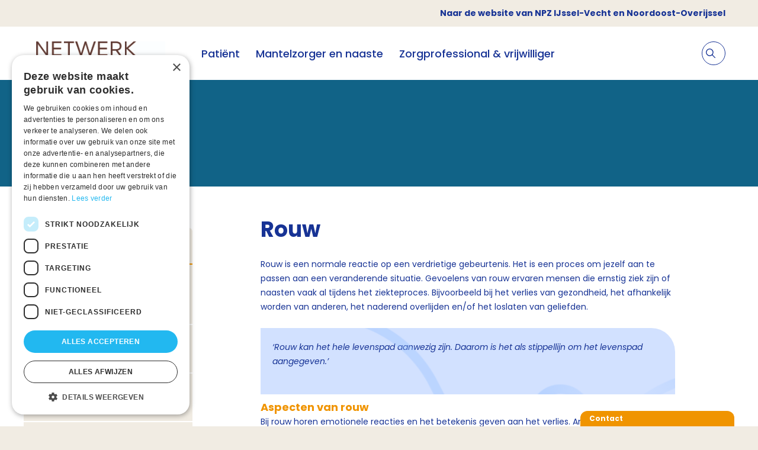

--- FILE ---
content_type: text/html; charset=utf-8
request_url: https://palliaweb.nl/levenspad-ijsselvecht/patient/rouw
body_size: 6167
content:


<!DOCTYPE html>
<html lang="nl" class="">
<head>
    


<script type="text/javascript" charset="UTF-8" src="//cdn.cookie-script.com/s/a74e476ddcc6ba7c43126180f56565b6.js"></script>

	<!-- Google Tag Manager -->
<script>(function(w,d,s,l,i){w[l]=w[l]||[];w[l].push({'gtm.start':
new Date().getTime(),event:'gtm.js'});var f=d.getElementsByTagName(s)[0],
j=d.createElement(s),dl=l!='dataLayer'?'&l='+l:'';j.async=true;j.src=
'https://www.googletagmanager.com/gtm.js?id='+i+dl;f.parentNode.insertBefore(j,f);
})(window,document,'script','dataLayer','GTM-5RV5RZW');</script>
<!-- End Google Tag Manager -->


	<meta charset="utf-8"/>
    <meta name="viewport" content="width=device-width, initial-scale=1.0">
        <meta name="tags" content="Informatiepagina">

    <link href="https://use.typekit.net/yjo0pnk.css" rel="stylesheet">

    
<style>
    :root {
        --button-default: #F09400;
        --button-text-default: #ffffff;
        --button-hover: #FFFFFF;
        --button-text-hover: #F09400;
        --tab: #F09400;
        --background: #116387;
        --header: #F09400;
        --homepage-header-text-colour: #FFFFFF;
    }
</style>

    <link href="/css?v=xkSWqAfC19eYcy2bz97vXiO2REGiwGlWe9Esmz4YuS81" rel="stylesheet"/>

    
    

    



<link rel="canonical" href="https://palliaweb.nl/levenspad-ijsselvecht/patient/rouw" />

    



<title>Rouw - Levenspad IJssel-Vecht &amp; Noordoost-Overijssel</title>
<meta name="description" content="Rouw is een normale reactie op een verdrietige gebeurtenis. Het is een proces om jezelf aan te passen aan een veranderende situatie. Pati&#235;nt en naaste ervaren vaak al gevoelens van rouw tijdens het ziekteproces.">

<meta property="og:title" content="Rouw" />
<meta property="og:description" content="Rouw is een normale reactie op een verdrietige gebeurtenis. Het is een proces om jezelf aan te passen aan een veranderende situatie. Pati&#235;nt en naaste ervaren vaak al gevoelens van rouw tijdens het ziekteproces." />

<meta property="og:type" content="website">
<meta name="twitter:card" content="summary_large_image" />

    

    <link rel="apple-touch-icon" sizes="180x180" href="/favicon/apple-touch-icon.png">
    <link rel="icon" type="image/png" sizes="32x32" href="/favicon/favicon-32x32.png">
    <link rel="icon" type="image/png" sizes="16x16" href="/favicon/favicon-16x16.png">
    <link rel="manifest" href="/favicon/site.webmanifest">
</head>

<body class="bem-level-1">
    <!-- Google Tag Manager (noscript) -->
<noscript><iframe src="https://www.googletagmanager.com/ns.html?id=GTM-5RV5RZW"
height="0" width="0" style="display:none;visibility:hidden"></iframe></noscript>
<!-- End Google Tag Manager (noscript) -->


    <div class="page netwerk bem-level-2">

            <div class="container top-menu-container">
        <ul class="top-menu-nav">
                <li>
                    <a href="/netwerk-ijsselvecht">Naar de website van NPZ IJssel-Vecht en Noordoost-Overijssel</a>
                </li>
        </ul>
    </div>


<header>
    <div class="container">
        <div class="logo-container">
            <a href="/levenspad-ijsselvecht" class="logo" title="Home">
                    <img src="/getattachment/d91fd636-4700-4036-b7a0-afa5ba3a7c5b/logo-NPZ-NWVeluwe.jpg?lang=nl-NL&amp;ext=.jpg" alt="Logo" />
            </a>
        </div>

        

<nav class="nav-container no-print">
    <ul class="primary-nav">
                   <li>
                           <span class="primary-nav__link">
            <a href="/levenspad-ijsselvecht/patient" class="">
                Pati&#235;nt
            </a>

    </span>

                   </li>
                   <li>
                           <span class="primary-nav__link">
            <a href="/levenspad-ijsselvecht/mantelzorger-naaste" class="">
                Mantelzorger en naaste
            </a>

    </span>

                   </li>
                   <li>
                           <span class="primary-nav__link">
            <a href="/levenspad-ijsselvecht/zorgprofessional-vrijwilliger" class="">
                Zorgprofessional &amp; vrijwilliger
            </a>

    </span>

                   </li>

            <li class="mobile-top-menu-item menu-divider"></li>
                <li class="mobile-top-menu-item">
                        <span class="primary-nav__link">
            <a href="/netwerk-ijsselvecht" class="">
                Naar de website van NPZ IJssel-Vecht en Noordoost-Overijssel
            </a>

    </span>

                </li>
    </ul>
</nav>





        

<div class="secondary-nav-container no-print">
    <div class="search-item">
        <form class="search js-search" action="/levenspad-ijsselvecht/zoeken" method="get">
            <input type="text" name="searchText" placeholder="Stel hier je vraag">
            <label>
                <input type="submit">
                <svg xmlns="http://www.w3.org/2000/svg" width="15.697" height="15.697" viewBox="0 0 15.697 15.697">
    <path data-name="Icon ionic-ios-search" d="M20.013,19.054l-4.366-4.406a6.222,6.222,0,1,0-.944.956l4.337,4.377a.672.672,0,0,0,.948.025A.676.676,0,0,0,20.013,19.054Zm-9.255-3.4a4.912,4.912,0,1,1,3.475-1.439A4.883,4.883,0,0,1,10.758,15.658Z" transform="translate(-4.5 -4.493)" fill="#ffffff" />
</svg>

            </label>
        </form>

        <a class="toggle-search js-toggle-search">
            <span class="toggle-search__open">
                <svg xmlns="http://www.w3.org/2000/svg" width="15.697" height="15.697" viewBox="0 0 15.697 15.697">
    <path data-name="Icon ionic-ios-search" d="M20.013,19.054l-4.366-4.406a6.222,6.222,0,1,0-.944.956l4.337,4.377a.672.672,0,0,0,.948.025A.676.676,0,0,0,20.013,19.054Zm-9.255-3.4a4.912,4.912,0,1,1,3.475-1.439A4.883,4.883,0,0,1,10.758,15.658Z" transform="translate(-4.5 -4.493)" fill="#173395" />
</svg>

            </span>
            <span class="toggle-search__close js-toggle-search-close">
                <span class="toggle-search__close-label">annuleren</span>
                <svg xmlns="http://www.w3.org/2000/svg" width="12.728" height="12.728" viewBox="0 0 12.728 12.728">
    <g id="Icon_feather-plus" data-name="Icon feather-plus" transform="translate(6.364 -14.142) rotate(45)">
        <path id="Path_603" data-name="Path 603" d="M18,7.5v14" transform="translate(-3.5 0)" fill="none" stroke="#173395" stroke-linecap="round" stroke-linejoin="round" stroke-width="1"></path>
        <path id="Path_604" data-name="Path 604" d="M7.5,18h14" transform="translate(0 -3.5)" fill="none" stroke="#173395" stroke-linecap="round" stroke-linejoin="round" stroke-width="1"></path>
    </g>
</svg>
            </span>
        </a>
    </div>

    <div class="mobile-menu-container">
        <a class="menu-toggle js-toggle-menu">
            <svg xmlns="http://www.w3.org/2000/svg" xmlns:xlink="http://www.w3.org/1999/xlink" width="24" height="24"
     viewBox="0 0 24 24">
    <defs>
        <path id="a3"
              d="M6 7a1 1 0 1 1 0-2h13a1 1 0 0 1 0 2H6zm0 6a1 1 0 0 1 0-2h13a1 1 0 0 1 0 2H6zm0 6a1 1 0 0 1 0-2h13a1 1 0 0 1 0 2H6z" />
    </defs>
    <g fill="none" fill-rule="evenodd">
        <mask id="b3" fill="#fff">
            <use xlink:href="#a3" />
        </mask>
        <use fill="#173395" fill-rule="nonzero" xlink:href="#a3" />
        <g fill="#173395" mask="url(#b3)">
            <path d="M1 7h24v24H1z" />
        </g>
    </g>
</svg>

        </a>
    </div>

</div>

    </div>
</header>


        <main class="bem-level-3">
            



<section class="container subsite-page-header-container ">
</section>

<section class="container subsite-page-content">
        <div class="container_1-4">
            
        <div class="side-menu-container">
        <span class="side-menu-header">
            <a class="side-menu-header__link " href="/levenspad-ijsselvecht/patient">Pati&#235;nt</a>

            <span class="side-menu-header__icon chevron-down-icon target-visible--rotate js-toggle"
                  data-toggle-target=".side-menu-container"
                  data-toggle-class="side-menu-container--open">
                <svg xmlns="http://www.w3.org/2000/svg" xmlns:xlink="http://www.w3.org/1999/xlink" width="24" height="24" viewBox="0 0 24 24">
    <g>
        <g fill="#173395">
            <path d="M12 13.586L6.707 8.293a1 1 0 0 0-1.414 1.414l6 6a1 1 0 0 0 1.414 0l6-6a1 1 0 1 0-1.414-1.414L12 13.586z" />
        </g>
    </g>
</svg>
            </span>
        </span>

            <div class="side-menu-content-container">
                <ul>
                        <li>
                            <a href="/levenspad-ijsselvecht/patient/proactieve-zorgplanning-en-evaluatie"
                               class="">
                                Proactieve zorgplanning en evaluatie
                            </a>
                        </li>
                        <li>
                            <a href="/levenspad-ijsselvecht/patient/signaleren-en-markeren"
                               class="">
                                Signaleren en markeren
                            </a>
                        </li>
                        <li>
                            <a href="/levenspad-ijsselvecht/patient/leven-in-de-palliatieve-fase"
                               class="">
                                Leven in de palliatieve fase
                            </a>
                        </li>
                        <li>
                            <a href="/levenspad-ijsselvecht/patient/laatste-levensfase"
                               class="">
                                Laatste levensfase
                            </a>
                        </li>
                        <li>
                            <a href="/levenspad-ijsselvecht/patient/nazorg"
                               class="">
                                Nazorg
                            </a>
                        </li>
                        <li>
                            <a href="/levenspad-ijsselvecht/patient/rouw"
                               class="active">
                                Rouw
                            </a>
                        </li>
                </ul>
            </div>
    </div>


        </div>
        <div class="container_3-4">
                <div class="detail-content-container">
            <h1>Rouw</h1>

        





            <div class="rich-text">
                <style type="text/css">.backcontainer {
  display: inline-flex;
  align-items: center;
}
svg{
  fill: var(--button-default);
  margin-right: 10px;
}
.backcontainer:hover svg{ 
  fill: var(--button-text-hover);
}
</style>
<p>Rouw is een normale reactie op een verdrietige gebeurtenis. Het is een proces om jezelf aan te passen aan een veranderende situatie. Gevoelens van rouw ervaren mensen die ernstig ziek zijn of naasten vaak al tijdens het ziekteproces. Bijvoorbeeld bij het verlies van gezondheid, het afhankelijk worden van anderen, het naderend overlijden en/of het loslaten van geliefden.</p>

<div class="featured-block">
<p><em>&lsquo;Rouw kan het hele levenspad aanwezig zijn. Daarom is het als stippellijn om het levenspad aangegeven.&rsquo;</em></p>
</div>

<h2>Aspecten van rouw</h2>

<p>Bij rouw horen&nbsp;emotionele reacties en het betekenis geven aan het verlies. Andere aspecten zijn het aanpassen aan de nieuwe situatie en het opnieuw vormgeven van je levensverhaal. Het proces van rouw verschilt bij iedereen van duur, intensiteit en vorm. Verdriet komt en gaat met vlagen. En net als je denkt dat het beter gaat, overvalt het je ineens.&nbsp;</p>

<p>Mensen gaan het verlies soms uit de weg of vinden het geven van een nieuwe invulling aan het leven lastig. De support van vrienden en familie kan&nbsp;voldoende zijn maar soms is het fijn ondersteuning van een ander te krijgen.&nbsp;Een geestelijk verzorger, maatschappelijk werker, psycholoog, psychiater of rouwtherapeut kunnen die&nbsp;ondersteuning bieden.</p>

<h2>Rouw bij kinderen</h2>

<p>Kinderen rouwen net als volwassenen, maar uiten het anders. Dit hangt af van hun ontwikkelingsfase en begrip van de dood. Soms lijken ze onaangedaan; ze gaan door met hun bezigheden. Zij uiten gevoelens &lsquo;spelenderwijs&rsquo;. Het verwoorden komt veelal later in hun leven.</p>

<h2>Handig!</h2>

<div class="featured-block">
<ul>
	<li><a href="https://palliaweb.nl/getattachment/9765e6d8-de30-4f22-b3d0-afd0f93ac830/2022-NPZA-wegwijzer-rouw-en-nazorg-IA-v2.pdf?lang=nl-NL">Wegwijzer &#39;Rouw en nazorg&#39;</a></li>
	<li><a href="https://www.thuisarts.nl/rouw" target="_blank">Thuisarts/rouw</a></li>
	<li><a href="https://www.steunbijverlies.nl/index.php" target="_blank">Landelijk Steunpunt Verlies</a></li>
</ul>
</div>

<div class="backcontainer"><a href="/levenspad-ijsselvecht/patient"><svg height="50" padding-top="25px" viewbox="371.535 89.532 56.218 64.838" width="50"> <g style="" transform="matrix(0.066161, 0, 0, 0.066161, 366.563177, 88.870027)"> <g transform="translate(0.000000,512.000000) scale(0.100000,-0.100000)"> <path d="M2868.5,3803.4L751.4,2579.1V122.9v-2456.2l2120.9-1224.3L4993.3-4780l2128.6,1228.1l2126.7,1228.1l-3.8,2454.3l-5.7,2452.4L7131.5,3799.5C5972.3,4468.2,5016.3,5018.1,5004.8,5020C4995.2,5023.8,4033.4,4475.9,2868.5,3803.4z M6968.6,3519.8l1944.7-1124.7V126.7v-2268.5L6962.9-3270.3C5890-3889.1,5001-4396.8,4989.5-4394.9c-13.4,0-898.6,505.8-1967.7,1124.6L1077.1-2145.6V122.9v2270.4l1944.7,1124.7c1069.1,618.8,1958.1,1126.6,1973.4,1126.6S5899.6,4138.7,6968.6,3519.8z"></path> <path d="M4487.5,1274.3L3337.9,124.8l1153.4-1153.4l1155.3-1155.3l229.9,229.9l229.9,229.9L5183-800.6l-925.4,925.4l925.4,925.4l923.5,923.5l-226.1,226.1c-122.6,122.6-228,224.2-233.8,224.2C5640.9,2423.9,5119.7,1906.6,4487.5,1274.3z"></path> </g> </g> </svg> </a><a href="/levenspad-ijsselvecht/patient">Terug naar het levenspad </a></div>

            </div>

        
    



<div class="share-container">
    <span class="share-label">
        Deel deze pagina:
    </span>

    <a href="https://twitter.com/intent/tweet?text=https://palliaweb.nl/levenspad-ijsselvecht/patient/rouw" class="share-link" target="_blank">
        <svg version="1.1" xmlns="http://www.w3.org/2000/svg" xmlns:xlink="http://www.w3.org/1999/xlink"
     x="0px" y="0px" viewBox="0 0 512 512" style="enable-background:new 0 0 512 512;" xml:space="preserve">
<style type="text/css">
    .st0twit {
        fill: #173395;
    }
</style>
<g>
<g>
<path class="st0twit" d="M512,97.2c-19,8.4-39.3,13.9-60.5,16.6c21.8-13,38.4-33.4,46.2-58c-20.3,12.1-42.7,20.6-66.6,25.4
               C411.9,60.7,384.4,48,354.5,48c-58.1,0-104.9,47.2-104.9,105c0,8.3,0.7,16.3,2.4,23.9c-87.3-4.3-164.5-46.1-216.4-109.8
               c-9.1,15.7-14.4,33.7-14.4,53.1c0,36.4,18.7,68.6,46.6,87.2c-16.9-0.3-33.4-5.2-47.4-12.9c0,0.3,0,0.7,0,1.2
               c0,51,36.4,93.4,84.1,103.1c-8.5,2.3-17.9,3.5-27.5,3.5c-6.7,0-13.5-0.4-19.9-1.8c13.6,41.6,52.2,72.1,98.1,73.1
               c-35.7,27.9-81.1,44.8-130.1,44.8c-8.6,0-16.9-0.4-25.1-1.4c46.5,30,101.6,47.1,161,47.1c193.2,0,298.8-160,298.8-298.7
               c0-4.6-0.2-9.1-0.4-13.6C480.2,137,497.7,118.5,512,97.2z" />

                </g>
            </g>
        </svg>

    </a>

    <a href="https://www.linkedin.com/shareArticle?mini=true&amp;url=https://palliaweb.nl/levenspad-ijsselvecht/patient/rouw&amp;title=Rouw" class="share-link" target="_blank">
        <svg version="1.1" xmlns="http://www.w3.org/2000/svg" xmlns:xlink="http://www.w3.org/1999/xlink"
     x="0px" y="0px" viewBox="0 0 512 512" style="enable-background:new 0 0 512 512;" xml:space="preserve">
<style type="text/css">
    .st0in2 {
        fill: #173395;
    }
</style>
<path class="st0in2" d="M511.9,512L511.9,512l0.1,0V324.2c0-91.9-19.8-162.6-127.2-162.6c-51.6,0-86.3,28.3-100.4,55.2h-1.5v-46.6
	H181.1V512h106V342.7c0-44.6,8.4-87.7,63.6-87.7c54.4,0,55.2,50.9,55.2,90.5V512L511.9,512z" />

<path class="st0in2" d="M8.4,170.2h106.2V512H8.4L8.4,170.2z" />

<path class="st0in2"
      d="M61.5,0C27.5,0,0,27.5,0,61.5s27.5,62.1,61.5,62.1S123,95.4,123,61.5C122.9,27.5,95.4,0,61.5,0z" />

        </svg>
    </a>

    <a href="https://www.facebook.com/sharer/sharer.php?u=https://palliaweb.nl/levenspad-ijsselvecht/patient/rouw" class="share-link" target="_blank">
        <svg version="1.1" xmlns="http://www.w3.org/2000/svg" xmlns:xlink="http://www.w3.org/1999/xlink" x="0px" y="0px"
     viewBox="0 0 310 310" style="enable-background:new 0 0 310 310;" xml:space="preserve">
<g>
<path d="M81.703,165.106h33.981V305c0,2.762,2.238,5,5,5h57.616c2.762,0,5-2.238,5-5V165.765h39.064
		c2.54,0,4.677-1.906,4.967-4.429l5.933-51.502c0.163-1.417-0.286-2.836-1.234-3.899c-0.949-1.064-2.307-1.673-3.732-1.673h-44.996
		V71.978c0-9.732,5.24-14.667,15.576-14.667c1.473,0,29.42,0,29.42,0c2.762,0,5-2.239,5-5V5.037c0-2.762-2.238-5-5-5h-40.545
		C187.467,0.023,186.832,0,185.896,0c-7.035,0-31.488,1.381-50.804,19.151c-21.402,19.692-18.427,43.27-17.716,47.358v37.752H81.703
		c-2.762,0-5,2.238-5,5v50.844C76.703,162.867,78.941,165.106,81.703,165.106z" />
</g>
</svg>

    </a>


    <a href="mailto:?body=Rouw:+https%3a%2f%2fpalliaweb.nl%2flevenspad-ijsselvecht%2fpatient%2frouw" class="share-link" target="_blank">
        <svg class="contact-icon--mail" version="1.1" xmlns="http://www.w3.org/2000/svg" xmlns:xlink="http://www.w3.org/1999/xlink"
     x="0px" y="0px" viewBox="0 0 456 456" style="enable-background:new 0 0 456 456;" xml:space="preserve">
<style type="text/css">
    .st0mail {
        fill: #173395;
    }
</style>
<g>
<path class="st0mail" d="M228,276.1c8.7,0,17.4-3,24.4-9L452.9,97.4c-4-20.1-21.7-34.7-42.2-34.7H228H45.4c-20.5,0-38.2,14.5-42.2,34.7
		l200.5,169.7C210.6,273.1,219.3,276.1,228,276.1z" />

<path class="st0mail" d="M264.2,281.1c-10.4,8.9-23.3,13.3-36.2,13.3c-12.9,0-25.8-4.5-36.2-13.3L2.3,120.6v229.6
		c0,7.2,1.8,14.2,5.2,20.6l109.1-111.6c2.3-2.4,5.6-3.4,8.8-2.6c3.2,0.8,5.7,3.3,6.6,6.4c0.9,3.2,0,6.6-2.4,8.9L19.5,384.7
		c7.4,5.6,16.5,8.6,25.8,8.6H228h182.6c9.3,0,18.4-3,25.8-8.6L326.3,272c-2.3-2.3-3.2-5.7-2.4-8.9c0.9-3.2,3.4-5.6,6.6-6.4
		c3.2-0.8,6.6,0.2,8.8,2.6l109.1,111.6c3.4-6.3,5.2-13.4,5.2-20.6V120.6L264.2,281.1z" />

                </g>
            </svg>
    </a>
</div>



    </div>

        </div>
</section>


        </main>

        

<footer class="no-print">
    <section class="footer-container">
        <svg class="separator" xmlns="http://www.w3.org/2000/svg" height="18" preserveAspectRatio="none" viewBox="0 0 1440 18">
    <path fill-rule="evenodd" d="M0 0h1440v18H0z" transform="matrix(-1 0 0 1 1440 0)" />
</svg>

        <div class="container footer-content">
            <div class="container_1-4 footer-logo">
                    <img src="/getmedia/fe6d2118-b998-42a5-9089-418540b71323/LOGO_NetwerkPallZorg.jpeg?width=320&amp;height=78&amp;ext=.jpeg" alt="Logo" />
            </div>

            <div class="footer-grid container_3-4">
                <ul class="container_1-4">
                </ul>

                <ul class="container_1-4">
    <li>
        <a href="/levenspad-ijsselvecht/beveiligingskwetsbaarheid-melden">
            Beveiligingskwetsbaarheid melden
        </a>
    </li>
    <li>
        <a href="/levenspad-ijsselvecht/cookieverklaring">
            Cookieverklaring
        </a>
    </li>
    <li>
        <a href="/levenspad-ijsselvecht/cookieverklaring">
            Disclaimer
        </a>
    </li>
    <li>
        <a href="/levenspad-ijsselvecht/privacyverklaring">
            Privacyverklaring
        </a>
    </li>
                </ul>

                <div class="social container_1-4">






                </div>

                <div class="container_1-4 footer-cta-container">
                    
                </div>
            </div>
        </div>

        <svg class="separator" xmlns="http://www.w3.org/2000/svg" height="18" preserveAspectRatio="none" viewBox="0 0 1440 18">
    <path fill-rule="evenodd" d="M0 0h1440v18H0z" transform="matrix(-1 0 0 1 1440 0)" />
</svg>

        <div class="container footer-copyright">
            Palliaweb 2019 - Heden
        </div>
    </section>
</footer>









    </div>

    
<div class="cta no-print">
    <div class="cta-tab js-toggle-cta">

        <div class="cta-header">
            <div class="cta-title">
                Contact
            </div>

            <div class="cta-subtitle">
                
            </div>
        </div>
    </div>

    <div class="cta-drawer cta-drawer--closed">
        <div class="cta-body">
            <div class="cta-content cta-content--spacing">
                <div class="cta-text">
                    
                </div>

                <div class="cta-buttons">
                        <a class="cta-button" href="/levenspad-ijsselvecht/contact" target="_blank">
                            <span class="cta-button__label">Contact</span>
                        </a>
                </div>
            </div>

            <span class="cta-close js-toggle-cta">    <svg xmlns="http://www.w3.org/2000/svg" width="12.728" height="12.728" viewBox="0 0 12.728 12.728">
        <g id="Icon_feather-plus" data-name="Icon feather-plus" transform="translate(6.364 -14.142) rotate(45)" opacity="0.5">
            <path id="Path_603" data-name="Path 603" d="M18,7.5v14" transform="translate(-3.5 0)" fill="none" stroke="#fff" stroke-linecap="round" stroke-linejoin="round" stroke-width="2" />
            <path id="Path_604" data-name="Path 604" d="M7.5,18h14" transform="translate(0 -3.5)" fill="none" stroke="#fff" stroke-linecap="round" stroke-linejoin="round" stroke-width="2" />
        </g>
    </svg>
</span>
        </div>
    </div>
</div>



    

        <script src="/Kentico/Scripts/jquery-3.5.1.js"></script>
<script src="/kentico/bundles/jquery-unobtrusive-ajax?v=yWiSJlfkRWGOtjh38MIfwsmv_b3zyMucdfkOPGDhEoA1"></script>
<script type="text/javascript">
window.kentico = window.kentico || {};
window.kentico.builder = {}; 
window.kentico.builder.useJQuery = true;</script><script src="/kentico/bundles/forms/scripts?v=Gt4GbgwtDKK0sTC0YrvKBwgsxuk25Gpe2t6-p5hD_A81"></script>

    

    <script src="/Kentico/Scripts/forms/updatableFormHelper.js"></script>
    <script src='/js?v=CtD2NcMZLQres8EZdNtY2Kuj9AUI0ETv6Cn65abXaBI1'></script>
    
</body>
</html>


--- FILE ---
content_type: image/svg+xml
request_url: https://palliaweb.nl/assets/img/icons/external-link.svg
body_size: 437
content:
<svg xmlns="http://www.w3.org/2000/svg" xmlns:xlink="http://www.w3.org/1999/xlink" viewBox="0 0 24 24"><defs><path id="a" d="M18.586 4H15a1 1 0 010-2h6a1 1 0 011 1v6a1 1 0 01-2 0V5.414l-9.293 9.293a1 1 0 11-1.414-1.414L18.586 4zM17 13a1 1 0 012 0v6a3 3 0 01-3 3H5a3 3 0 01-3-3V8a3 3 0 013-3h6a1 1 0 010 2H5a1 1 0 00-1 1v11a1 1 0 001 1h11a1 1 0 001-1v-6z"/></defs><g fill="none" fill-rule="evenodd"><mask id="b" fill="#fff"><use xlink:href="#a"/></mask><use fill="#000" fill-rule="nonzero" xlink:href="#a"/><g fill="#173395" mask="url(#b)"><path d="M0 0h24v24H0z"/></g></g></svg>

--- FILE ---
content_type: image/svg+xml
request_url: https://palliaweb.nl/assets/img/layout/background-swirl.svg
body_size: 91282
content:
<svg width="1920" height="1017" viewBox="0 0 1920 1017" fill="none" xmlns="http://www.w3.org/2000/svg" xmlns:xlink="http://www.w3.org/1999/xlink"><path fill="url(#a)" d="M-122-14h2331v1031H-122z"/><defs><pattern id="a" patternContentUnits="objectBoundingBox" width="1" height="1"><use xlink:href="#b" transform="scale(.00034 .00077)"/></pattern><image id="b" width="2938" height="1299" xlink:href="[data-uri]"/></defs></svg>